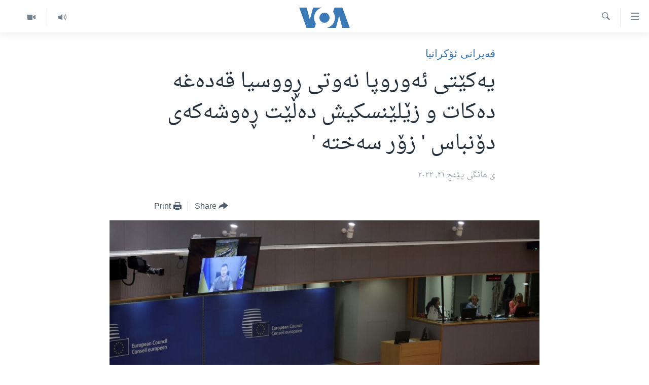

--- FILE ---
content_type: text/html; charset=utf-8
request_url: https://www.dengiamerika.com/a/eu-bans-russian-oil-zelenskiy-says-donbass-situation-is-very-difficult-/6596071.html
body_size: 10525
content:

<!DOCTYPE html>
<html lang="ku" dir="rtl" class="no-js">
<head>
<link href="/Content/responsive/VOA/ku-CKB/VOA-ku-CKB.css?&amp;av=0.0.0.0&amp;cb=310" rel="stylesheet"/>
<script src="https://tags.dengiamerika.com/voa-pangea/prod/utag.sync.js"></script> <script type='text/javascript' src='https://www.youtube.com/iframe_api' async></script>
<script type="text/javascript">
//a general 'js' detection, must be on top level in <head>, due to CSS performance
document.documentElement.className = "js";
var cacheBuster = "310";
var appBaseUrl = "/";
var imgEnhancerBreakpoints = [0, 144, 256, 408, 650, 1023, 1597];
var isLoggingEnabled = false;
var isPreviewPage = false;
var isLivePreviewPage = false;
if (!isPreviewPage) {
window.RFE = window.RFE || {};
window.RFE.cacheEnabledByParam = window.location.href.indexOf('nocache=1') === -1;
const url = new URL(window.location.href);
const params = new URLSearchParams(url.search);
// Remove the 'nocache' parameter
params.delete('nocache');
// Update the URL without the 'nocache' parameter
url.search = params.toString();
window.history.replaceState(null, '', url.toString());
} else {
window.addEventListener('load', function() {
const links = window.document.links;
for (let i = 0; i < links.length; i++) {
links[i].href = '#';
links[i].target = '_self';
}
})
}
// Iframe & Embed detection
var embedProperties = {};
try {
// Reliable way to check if we are in an iframe.
var isIframe = window.self !== window.top;
embedProperties.is_iframe = isIframe;
if (!isIframe) {
embedProperties.embed_context = "main";
} else {
// We are in an iframe. Let's try to access the parent.
// This access will only fail with strict cross-origin (without document.domain).
var parentLocation = window.top.location;
// The access succeeded. Now we explicitly compare the hostname.
if (window.location.hostname === parentLocation.hostname) {
embedProperties.embed_context = "embed_self";
} else {
// Hostname is different (e.g. different subdomain with document.domain)
embedProperties.embed_context = "embed_cross";
}
// Since the access works, we can safely get the details.
embedProperties.url_parent = parentLocation.href;
embedProperties.title_parent = window.top.document.title;
}
} catch (err) {
// We are in an iframe, and an error occurred, probably due to cross-origin restrictions.
embedProperties.is_iframe = true;
embedProperties.embed_context = "embed_cross";
// We cannot access the properties of window.top.
// `document.referrer` can sometimes provide the URL of the parent page.
// It is not 100% reliable, but it is the best we can do in this situation.
embedProperties.url_parent = document.referrer || null;
embedProperties.title_parent = null; // We can't get to the title in a cross-origin scenario.
}
var pwaEnabled = false;
var swCacheDisabled;
</script>
<meta charset="utf-8" />
<title>یەکێتی ئەوروپا نەوتی ڕووسیا قەدەغە دەکات و زێلێنسکیش دەڵێت ڕەوشەکەی دۆنباس &#39; زۆر سەختە &#39;</title>
<meta name="description" content="سەرۆکی ئەنجومەنی ئەوروپا چاڕڵس میشێل ڕایگەیاند ڕابەرانی یەکێتی ئەوروپا ڕێککەوتن لەسەر قەدەغەکردنی هاوردەکردنی نەوتی ڕووسیا. هاوکات هێزەکانی ڕووسیا و هێزەکانی ئۆکرانیا بەردەوام بوون لە شەڕ و پێکدادانەکانی نێوانیان لە دەوروبەری شاری سیێڤیێرۆدۆنێتسک کە دوایین شارە لە هەرێمی لوهانسک کە هێشتا لەژێر..." />
<meta name="keywords" content="سه‌ره‌کی, جیهان, قەیرانی ئۆکرانیا, ئەوروپا, یەکێتی ئەوروپا, ئۆکرانیا, ڕۆژهەڵاتی ئۆکرانیا, دۆنباس, دۆنێتسک, لوهانسک, زێلێنسکی, سزاکانی سەر ڕووسیا, قەدەغەکردنی نەوتی ڕووسیا" />
<meta name="viewport" content="width=device-width, initial-scale=1.0" />
<meta http-equiv="X-UA-Compatible" content="IE=edge" />
<meta name="robots" content="max-image-preview:large"><meta property="fb:pages" content="274466905875" />
<meta name="msvalidate.01" content="3286EE554B6F672A6F2E608C02343C0E" />
<link href="https://www.dengiamerika.com/a/eu-bans-russian-oil-zelenskiy-says-donbass-situation-is-very-difficult-/6596071.html" rel="canonical" />
<meta name="apple-mobile-web-app-title" content="VOA" />
<meta name="apple-mobile-web-app-status-bar-style" content="black" />
<meta name="apple-itunes-app" content="app-id=632618796, app-argument=//6596071.rtl" />
<meta content="یەکێتی ئەوروپا نەوتی ڕووسیا قەدەغە دەکات و زێلێنسکیش دەڵێت ڕەوشەکەی دۆنباس &#39; زۆر سەختە &#39;" property="og:title" />
<meta content="سەرۆکی ئەنجومەنی ئەوروپا چاڕڵس میشێل ڕایگەیاند ڕابەرانی یەکێتی ئەوروپا ڕێککەوتن لەسەر قەدەغەکردنی هاوردەکردنی نەوتی ڕووسیا. هاوکات هێزەکانی ڕووسیا و هێزەکانی ئۆکرانیا بەردەوام بوون لە شەڕ و پێکدادانەکانی نێوانیان لە دەوروبەری شاری سیێڤیێرۆدۆنێتسک کە دوایین شارە لە هەرێمی لوهانسک کە هێشتا لەژێر..." property="og:description" />
<meta content="article" property="og:type" />
<meta content="https://www.dengiamerika.com/a/eu-bans-russian-oil-zelenskiy-says-donbass-situation-is-very-difficult-/6596071.html" property="og:url" />
<meta content="Voice of America" property="og:site_name" />
<meta content="https://www.facebook.com/VOAKurdish/" property="article:publisher" />
<meta content="https://gdb.voanews.com/0bcf731f-3cba-4517-8a1f-9ac73ae83603_w1200_h630.jpg" property="og:image" />
<meta content="1200" property="og:image:width" />
<meta content="630" property="og:image:height" />
<meta content="1335864623160936" property="fb:app_id" />
<meta content="summary_large_image" name="twitter:card" />
<meta content="@VOAKurdish" name="twitter:site" />
<meta content="https://gdb.voanews.com/0bcf731f-3cba-4517-8a1f-9ac73ae83603_w1200_h630.jpg" name="twitter:image" />
<meta content="یەکێتی ئەوروپا نەوتی ڕووسیا قەدەغە دەکات و زێلێنسکیش دەڵێت ڕەوشەکەی دۆنباس &#39; زۆر سەختە &#39;" name="twitter:title" />
<meta content="سەرۆکی ئەنجومەنی ئەوروپا چاڕڵس میشێل ڕایگەیاند ڕابەرانی یەکێتی ئەوروپا ڕێککەوتن لەسەر قەدەغەکردنی هاوردەکردنی نەوتی ڕووسیا. هاوکات هێزەکانی ڕووسیا و هێزەکانی ئۆکرانیا بەردەوام بوون لە شەڕ و پێکدادانەکانی نێوانیان لە دەوروبەری شاری سیێڤیێرۆدۆنێتسک کە دوایین شارە لە هەرێمی لوهانسک کە هێشتا لەژێر..." name="twitter:description" />
<link rel="amphtml" href="https://www.dengiamerika.com/amp/eu-bans-russian-oil-zelenskiy-says-donbass-situation-is-very-difficult-/6596071.html" />
<script type="application/ld+json">{"articleSection":"قەیرانی ئۆکرانیا","isAccessibleForFree":true,"headline":"یەکێتی ئەوروپا نەوتی ڕووسیا قەدەغە دەکات و زێلێنسکیش دەڵێت ڕەوشەکەی دۆنباس \u0027 زۆر سەختە \u0027","inLanguage":"ku-CKB","keywords":"سه‌ره‌کی, جیهان, قەیرانی ئۆکرانیا, ئەوروپا, یەکێتی ئەوروپا, ئۆکرانیا, ڕۆژهەڵاتی ئۆکرانیا, دۆنباس, دۆنێتسک, لوهانسک, زێلێنسکی, سزاکانی سەر ڕووسیا, قەدەغەکردنی نەوتی ڕووسیا","author":{"@type":"Person","name":"VOA"},"datePublished":"2022-05-31 01:15:08Z","dateModified":"2022-05-31 01:15:08Z","publisher":{"logo":{"width":512,"height":220,"@type":"ImageObject","url":"https://www.dengiamerika.com/Content/responsive/VOA/ku-CKB/img/logo.png"},"@type":"NewsMediaOrganization","url":"https://www.dengiamerika.com","sameAs":["https://www.facebook.com/VOAKurdish/","https://twitter.com/VOAKurdish","https://www.youtube.com/c/VOAKurdish","https://www.instagram.com/voakurdish/"],"name":"دەنگی ئەمەریکا | Dengî Amerîka | VOA Kurdish","alternateName":""},"@context":"https://schema.org","@type":"NewsArticle","mainEntityOfPage":"https://www.dengiamerika.com/a/eu-bans-russian-oil-zelenskiy-says-donbass-situation-is-very-difficult-/6596071.html","url":"https://www.dengiamerika.com/a/eu-bans-russian-oil-zelenskiy-says-donbass-situation-is-very-difficult-/6596071.html","description":"سەرۆکی ئەنجومەنی ئەوروپا چاڕڵس میشێل ڕایگەیاند ڕابەرانی یەکێتی ئەوروپا ڕێککەوتن لەسەر قەدەغەکردنی هاوردەکردنی نەوتی ڕووسیا. هاوکات هێزەکانی ڕووسیا و هێزەکانی ئۆکرانیا بەردەوام بوون لە شەڕ و پێکدادانەکانی نێوانیان لە دەوروبەری شاری سیێڤیێرۆدۆنێتسک کە دوایین شارە لە هەرێمی لوهانسک کە هێشتا لەژێر...","image":{"width":1080,"height":608,"@type":"ImageObject","url":"https://gdb.voanews.com/0bcf731f-3cba-4517-8a1f-9ac73ae83603_w1080_h608.jpg"},"name":"یەکێتی ئەوروپا نەوتی ڕووسیا قەدەغە دەکات و زێلێنسکیش دەڵێت ڕەوشەکەی دۆنباس \u0027 زۆر سەختە \u0027"}</script>
<script src="/Scripts/responsive/infographics.b?v=dVbZ-Cza7s4UoO3BqYSZdbxQZVF4BOLP5EfYDs4kqEo1&amp;av=0.0.0.0&amp;cb=310"></script>
<script src="/Scripts/responsive/loader.b?v=C-JLefdHQ4ECvt5x4bMsJCTq2VRkcN8JUkP-IB-DzAI1&amp;av=0.0.0.0&amp;cb=310"></script>
<link rel="icon" type="image/svg+xml" href="/Content/responsive/VOA/img/webApp/favicon.svg" />
<link rel="alternate icon" href="/Content/responsive/VOA/img/webApp/favicon.ico" />
<link rel="apple-touch-icon" sizes="152x152" href="/Content/responsive/VOA/img/webApp/ico-152x152.png" />
<link rel="apple-touch-icon" sizes="144x144" href="/Content/responsive/VOA/img/webApp/ico-144x144.png" />
<link rel="apple-touch-icon" sizes="114x114" href="/Content/responsive/VOA/img/webApp/ico-114x114.png" />
<link rel="apple-touch-icon" sizes="72x72" href="/Content/responsive/VOA/img/webApp/ico-72x72.png" />
<link rel="apple-touch-icon-precomposed" href="/Content/responsive/VOA/img/webApp/ico-57x57.png" />
<link rel="icon" sizes="192x192" href="/Content/responsive/VOA/img/webApp/ico-192x192.png" />
<link rel="icon" sizes="128x128" href="/Content/responsive/VOA/img/webApp/ico-128x128.png" />
<meta name="msapplication-TileColor" content="#ffffff" />
<meta name="msapplication-TileImage" content="/Content/responsive/VOA/img/webApp/ico-144x144.png" />
<link rel="alternate" type="application/rss+xml" title="VOA - Top Stories [RSS]" href="/api/" />
<link rel="sitemap" type="application/rss+xml" href="/sitemap.xml" />
<script type="text/javascript">
var analyticsData = Object.assign(embedProperties, {url:"https://www.dengiamerika.com/a/eu-bans-russian-oil-zelenskiy-says-donbass-situation-is-very-difficult-/6596071.html",property_id:"471",article_uid:"6596071",page_title:"یەکێتی ئەوروپا نەوتی ڕووسیا قەدەغە دەکات و زێلێنسکیش دەڵێت ڕەوشەکەی دۆنباس \u0027 زۆر سەختە \u0027",page_type:"article",content_type:"article",subcontent_type:"article",last_modified:"2022-05-31 01:15:08Z",pub_datetime:"2022-05-31 01:15:08Z",section:"قەیرانی ئۆکرانیا",english_section:"ukraine-crisis",byline:"",categories:"news,world,ukraine-crisis",tags:"ئەوروپا;یەکێتی ئەوروپا;ئۆکرانیا;ڕۆژهەڵاتی ئۆکرانیا;دۆنباس;دۆنێتسک;لوهانسک;زێلێنسکی;سزاکانی سەر ڕووسیا;قەدەغەکردنی نەوتی ڕووسیا",domain:"www.dengiamerika.com",language:"Kurdish",language_service:"VOA Kurdish",platform:"web",copied:"no",copied_article:"",copied_title:"",runs_js:"Yes",cms_release:"8.45.0.0.310",enviro_type:"prod",slug:"eu-bans-russian-oil-zelenskiy-says-donbass-situation-is-very-difficult-",entity:"VOA",short_language_service:"KRDS",platform_short:"W",page_name:"یەکێتی ئەوروپا نەوتی ڕووسیا قەدەغە دەکات و زێلێنسکیش دەڵێت ڕەوشەکەی دۆنباس \u0027 زۆر سەختە \u0027"});
// Push Analytics data as GTM message (without "event" attribute and before GTM initialization)
window.dataLayer = window.dataLayer || [];
window.dataLayer.push(analyticsData);
</script>
<script type="text/javascript" data-cookiecategory="analytics">
var gtmEventObject = {event: 'page_meta_ready'};window.dataLayer = window.dataLayer || [];window.dataLayer.push(gtmEventObject);
var renderGtm = "true";
if (renderGtm === "true") {
(function(w,d,s,l,i){w[l]=w[l]||[];w[l].push({'gtm.start':new Date().getTime(),event:'gtm.js'});var f=d.getElementsByTagName(s)[0],j=d.createElement(s),dl=l!='dataLayer'?'&l='+l:'';j.async=true;j.src='//www.googletagmanager.com/gtm.js?id='+i+dl;f.parentNode.insertBefore(j,f);})(window,document,'script','dataLayer','GTM-N8MP7P');
}
</script>
</head>
<body class=" nav-no-loaded cc_theme pg-article pg-article--single-column print-lay-article use-sticky-share nojs-images ">
<noscript><iframe src="https://www.googletagmanager.com/ns.html?id=GTM-N8MP7P" height="0" width="0" style="display:none;visibility:hidden"></iframe></noscript> <script type="text/javascript" data-cookiecategory="analytics">
var gtmEventObject = {event: 'page_meta_ready'};window.dataLayer = window.dataLayer || [];window.dataLayer.push(gtmEventObject);
var renderGtm = "true";
if (renderGtm === "true") {
(function(w,d,s,l,i){w[l]=w[l]||[];w[l].push({'gtm.start':new Date().getTime(),event:'gtm.js'});var f=d.getElementsByTagName(s)[0],j=d.createElement(s),dl=l!='dataLayer'?'&l='+l:'';j.async=true;j.src='//www.googletagmanager.com/gtm.js?id='+i+dl;f.parentNode.insertBefore(j,f);})(window,document,'script','dataLayer','GTM-N8MP7P');
}
</script>
<!--Analytics tag js version start-->
<script type="text/javascript" data-cookiecategory="analytics">
var utag_data = Object.assign({}, analyticsData, {pub_year:"2022",pub_month:"05",pub_day:"31",pub_hour:"01",pub_weekday:"Tuesday"});
if(typeof(TealiumTagFrom)==='function' && typeof(TealiumTagSearchKeyword)==='function') {
var utag_from=TealiumTagFrom();var utag_searchKeyword=TealiumTagSearchKeyword();
if(utag_searchKeyword!=null && utag_searchKeyword!=='' && utag_data["search_keyword"]==null) utag_data["search_keyword"]=utag_searchKeyword;if(utag_from!=null && utag_from!=='') utag_data["from"]=TealiumTagFrom();}
if(window.top!== window.self&&utag_data.page_type==="snippet"){utag_data.page_type = 'iframe';}
try{if(window.top!==window.self&&window.self.location.hostname===window.top.location.hostname){utag_data.platform = 'self-embed';utag_data.platform_short = 'se';}}catch(e){if(window.top!==window.self&&window.self.location.search.includes("platformType=self-embed")){utag_data.platform = 'cross-promo';utag_data.platform_short = 'cp';}}
(function(a,b,c,d){ a="https://tags.dengiamerika.com/voa-pangea/prod/utag.js"; b=document;c="script";d=b.createElement(c);d.src=a;d.type="text/java"+c;d.async=true; a=b.getElementsByTagName(c)[0];a.parentNode.insertBefore(d,a); })();
</script>
<!--Analytics tag js version end-->
<!-- Analytics tag management NoScript -->
<noscript>
<img style="position: absolute; border: none;" src="https://ssc.dengiamerika.com/b/ss/bbgprod,bbgentityvoa/1/G.4--NS/1850730209?pageName=voa%3akrds%3aw%3aarticle%3a%db%8c%db%95%da%a9%db%8e%d8%aa%db%8c%20%d8%a6%db%95%d9%88%d8%b1%d9%88%d9%be%d8%a7%20%d9%86%db%95%d9%88%d8%aa%db%8c%20%da%95%d9%88%d9%88%d8%b3%db%8c%d8%a7%20%d9%82%db%95%d8%af%db%95%d8%ba%db%95%20%d8%af%db%95%da%a9%d8%a7%d8%aa%20%d9%88%20%d8%b2%db%8e%d9%84%db%8e%d9%86%d8%b3%da%a9%db%8c%d8%b4%20%d8%af%db%95%da%b5%db%8e%d8%aa%20%da%95%db%95%d9%88%d8%b4%db%95%da%a9%db%95%db%8c%20%d8%af%db%86%d9%86%d8%a8%d8%a7%d8%b3%20%27%20%d8%b2%db%86%d8%b1%20%d8%b3%db%95%d8%ae%d8%aa%db%95%20%27&amp;c6=%db%8c%db%95%da%a9%db%8e%d8%aa%db%8c%20%d8%a6%db%95%d9%88%d8%b1%d9%88%d9%be%d8%a7%20%d9%86%db%95%d9%88%d8%aa%db%8c%20%da%95%d9%88%d9%88%d8%b3%db%8c%d8%a7%20%d9%82%db%95%d8%af%db%95%d8%ba%db%95%20%d8%af%db%95%da%a9%d8%a7%d8%aa%20%d9%88%20%d8%b2%db%8e%d9%84%db%8e%d9%86%d8%b3%da%a9%db%8c%d8%b4%20%d8%af%db%95%da%b5%db%8e%d8%aa%20%da%95%db%95%d9%88%d8%b4%db%95%da%a9%db%95%db%8c%20%d8%af%db%86%d9%86%d8%a8%d8%a7%d8%b3%20%27%20%d8%b2%db%86%d8%b1%20%d8%b3%db%95%d8%ae%d8%aa%db%95%20%27&amp;v36=8.45.0.0.310&amp;v6=D=c6&amp;g=https%3a%2f%2fwww.dengiamerika.com%2fa%2feu-bans-russian-oil-zelenskiy-says-donbass-situation-is-very-difficult-%2f6596071.html&amp;c1=D=g&amp;v1=D=g&amp;events=event1,event52&amp;c16=voa%20kurdish&amp;v16=D=c16&amp;c5=ukraine-crisis&amp;v5=D=c5&amp;ch=%d9%82%db%95%db%8c%d8%b1%d8%a7%d9%86%db%8c%20%d8%a6%db%86%da%a9%d8%b1%d8%a7%d9%86%db%8c%d8%a7&amp;c15=kurdish&amp;v15=D=c15&amp;c4=article&amp;v4=D=c4&amp;c14=6596071&amp;v14=D=c14&amp;v20=no&amp;c17=web&amp;v17=D=c17&amp;mcorgid=518abc7455e462b97f000101%40adobeorg&amp;server=www.dengiamerika.com&amp;pageType=D=c4&amp;ns=bbg&amp;v29=D=server&amp;v25=voa&amp;v30=471&amp;v105=D=User-Agent " alt="analytics" width="1" height="1" /></noscript>
<!-- End of Analytics tag management NoScript -->
<!--*** Accessibility links - For ScreenReaders only ***-->
<section>
<div class="sr-only">
<h2>Accessibility links</h2>
<ul>
<li><a href="#content" data-disable-smooth-scroll="1">به‌ره‌و سه‌ره‌کی</a></li>
<li><a href="#navigation" data-disable-smooth-scroll="1">به‌ره‌و لیستی سه‌ره‌کی</a></li>
<li><a href="#txtHeaderSearch" data-disable-smooth-scroll="1">به‌ره‌و به‌شی گه‌ڕان</a></li>
</ul>
</div>
</section>
<div dir="rtl">
<div id="page">
<aside>
<div class="c-lightbox overlay-modal">
<div class="c-lightbox__intro">
<h2 class="c-lightbox__intro-title"></h2>
<button class="btn btn--rounded c-lightbox__btn c-lightbox__intro-next" title="پاش">
<span class="ico ico--rounded ico-chevron-forward"></span>
<span class="sr-only">پاش</span>
</button>
</div>
<div class="c-lightbox__nav">
<button class="btn btn--rounded c-lightbox__btn c-lightbox__btn--close" title="دایبخه‌">
<span class="ico ico--rounded ico-close"></span>
<span class="sr-only">دایبخه‌</span>
</button>
<button class="btn btn--rounded c-lightbox__btn c-lightbox__btn--prev" title="پێشوو">
<span class="ico ico--rounded ico-chevron-backward"></span>
<span class="sr-only">پێشوو</span>
</button>
<button class="btn btn--rounded c-lightbox__btn c-lightbox__btn--next" title="پاش">
<span class="ico ico--rounded ico-chevron-forward"></span>
<span class="sr-only">پاش</span>
</button>
</div>
<div class="c-lightbox__content-wrap">
<figure class="c-lightbox__content">
<span class="c-spinner c-spinner--lightbox">
<img src="/Content/responsive/img/player-spinner.png"
alt="please wait"
title="please wait" />
</span>
<div class="c-lightbox__img">
<div class="thumb">
<img src="" alt="" />
</div>
</div>
<figcaption>
<div class="c-lightbox__info c-lightbox__info--foot">
<span class="c-lightbox__counter"></span>
<span class="caption c-lightbox__caption"></span>
</div>
</figcaption>
</figure>
</div>
<div class="hidden">
<div class="content-advisory__box content-advisory__box--lightbox">
<span class="content-advisory__box-text">This image contains sensitive content which some people may find offensive or disturbing.</span>
<button class="btn btn--transparent content-advisory__box-btn m-t-md" value="text" type="button">
<span class="btn__text">
Click to reveal
</span>
</button>
</div>
</div>
</div>
<div class="print-dialogue">
<div class="container">
<h3 class="print-dialogue__title section-head">Print Options:</h3>
<div class="print-dialogue__opts">
<ul class="print-dialogue__opt-group">
<li class="form__group form__group--checkbox">
<input class="form__check " id="checkboxImages" name="checkboxImages" type="checkbox" checked="checked" />
<label for="checkboxImages" class="form__label m-t-md">Images</label>
</li>
<li class="form__group form__group--checkbox">
<input class="form__check " id="checkboxMultimedia" name="checkboxMultimedia" type="checkbox" checked="checked" />
<label for="checkboxMultimedia" class="form__label m-t-md">Multimedia</label>
</li>
</ul>
<ul class="print-dialogue__opt-group">
<li class="form__group form__group--checkbox">
<input class="form__check " id="checkboxEmbedded" name="checkboxEmbedded" type="checkbox" checked="checked" />
<label for="checkboxEmbedded" class="form__label m-t-md">Embedded Content</label>
</li>
<li class="form__group form__group--checkbox">
<input class="form__check " id="checkboxComments" name="checkboxComments" type="checkbox" />
<label for="checkboxComments" class="form__label m-t-md">Comments</label>
</li>
</ul>
</div>
<div class="print-dialogue__buttons">
<button class="btn btn--secondary close-button" type="button" title="مه‌یکه‌">
<span class="btn__text ">مه‌یکه‌</span>
</button>
<button class="btn btn-cust-print m-l-sm" type="button" title="Print">
<span class="btn__text ">Print</span>
</button>
</div>
</div>
</div>
<div class="ctc-message pos-fix">
<div class="ctc-message__inner">Link has been copied to clipboard</div>
</div>
</aside>
<div class="hdr-20 hdr-20--big">
<div class="hdr-20__inner">
<div class="hdr-20__max pos-rel">
<div class="hdr-20__side hdr-20__side--primary d-flex">
<label data-for="main-menu-ctrl" data-switcher-trigger="true" data-switch-target="main-menu-ctrl" class="burger hdr-trigger pos-rel trans-trigger" data-trans-evt="click" data-trans-id="menu">
<span class="ico ico-close hdr-trigger__ico hdr-trigger__ico--close burger__ico burger__ico--close"></span>
<span class="ico ico-menu hdr-trigger__ico hdr-trigger__ico--open burger__ico burger__ico--open"></span>
</label>
<div class="menu-pnl pos-fix trans-target" data-switch-target="main-menu-ctrl" data-trans-id="menu">
<div class="menu-pnl__inner">
<nav class="main-nav menu-pnl__item menu-pnl__item--first">
<ul class="main-nav__list accordeon" data-analytics-tales="false" data-promo-name="link" data-location-name="nav,secnav">
<li class="main-nav__item">
<a class="main-nav__item-name main-nav__item-name--link" href="http://m.dengiamerika.com/" title="سه‌ره‌کی" >سه‌ره‌کی</a>
</li>
<li class="main-nav__item">
<a class="main-nav__item-name main-nav__item-name--link" href="/p/7391.html" title="ئه‌مه‌ریکا" data-item-name="us-section" >ئه‌مه‌ریکا</a>
</li>
<li class="main-nav__item">
<a class="main-nav__item-name main-nav__item-name--link" href="/p/7390.html" title="هه‌رێمه‌ کوردیـیه‌کان" data-item-name="kurdish-section" >هه‌رێمه‌ کوردیـیه‌کان</a>
</li>
<li class="main-nav__item accordeon__item" data-switch-target="menu-item-1253">
<label class="main-nav__item-name main-nav__item-name--label accordeon__control-label" data-switcher-trigger="true" data-for="menu-item-1253">
ڕۆژهه‌ڵاتی ناوه‌ڕاست
<span class="ico ico-chevron-down main-nav__chev"></span>
</label>
<div class="main-nav__sub-list">
<a class="main-nav__item-name main-nav__item-name--link main-nav__item-name--sub" href="/p/7393.html" title="عێراق" data-item-name="iraq-section" >عێراق</a>
<a class="main-nav__item-name main-nav__item-name--link main-nav__item-name--sub" href="/p/7394.html" title="ئێران" data-item-name="iran-section" >ئێران</a>
<a class="main-nav__item-name main-nav__item-name--link main-nav__item-name--sub" href="/p/7396.html" title="سوریا" data-item-name="syria-section" >سوریا</a>
<a class="main-nav__item-name main-nav__item-name--link main-nav__item-name--sub" href="/p/7397.html" title="تورکیا" data-item-name="turkey-section" >تورکیا</a>
<a class="main-nav__item-name main-nav__item-name--link main-nav__item-name--sub" href="/p/7398.html" title="وڵاتانی دیکه‌" data-item-name="mideast-section" >وڵاتانی دیکه‌</a>
</div>
</li>
<li class="main-nav__item">
<a class="main-nav__item-name main-nav__item-name--link" href="/p/7401.html" title="جیهان" data-item-name="world-section" >جیهان</a>
</li>
<li class="main-nav__item accordeon__item" data-switch-target="menu-item-1257">
<label class="main-nav__item-name main-nav__item-name--label accordeon__control-label" data-switcher-trigger="true" data-for="menu-item-1257">
به‌رنامه‌کانی ڕادیۆ
<span class="ico ico-chevron-down main-nav__chev"></span>
</label>
<div class="main-nav__sub-list">
<a class="main-nav__item-name main-nav__item-name--link main-nav__item-name--sub" href="/z/3692" title="له‌گه‌ڵ ڕووداوه‌کاندا" data-item-name="events" >له‌گه‌ڵ ڕووداوه‌کاندا</a>
<a class="main-nav__item-name main-nav__item-name--link main-nav__item-name--sub" href="/z/2460" title="هه‌له‌و واشنتن" data-item-name="hello-washington" >هه‌له‌و واشنتن</a>
<a class="main-nav__item-name main-nav__item-name--link main-nav__item-name--sub" href="/z/3530" title="مێزگرد" data-item-name="round_table" >مێزگرد</a>
<a class="main-nav__item-name main-nav__item-name--link main-nav__item-name--sub" href="/z/2199" title="زانست و ته‌کنه‌لۆجیا" data-item-name="science-technology" >زانست و ته‌کنه‌لۆجیا</a>
<a class="main-nav__item-name main-nav__item-name--link main-nav__item-name--sub" href="/z/4841" title="ژیان لە فەرهەنگدا" data-item-name="life-culture" >ژیان لە فەرهەنگدا</a>
</div>
</li>
<li class="main-nav__item">
<a class="main-nav__item-name main-nav__item-name--link" href="/p/5789.html" title="شەپـۆلەکان" data-item-name="frequencies-mobile" >شەپـۆلەکان</a>
</li>
<li class="main-nav__item">
<a class="main-nav__item-name main-nav__item-name--link" href="/p/3941.html" title="په‌‌یوه‌ندیمان پـێوه بكه‌ن" data-item-name="contact-us-section" >په‌‌یوه‌ندیمان پـێوه بكه‌ن</a>
</li>
<li class="main-nav__item">
<a class="main-nav__item-name main-nav__item-name--link" href="https://editorials.voa.gov/z/6202" title="سه‌رگوتار" >سه‌رگوتار</a>
</li>
<li class="main-nav__item">
<a class="main-nav__item-name main-nav__item-name--link" href="https://www.dengeamerika.com/" title="کرمانجی" target="_blank" rel="noopener">کرمانجی</a>
</li>
</ul>
</nav>
<div class="menu-pnl__item">
<a href="https://learningenglish.voanews.com/" class="menu-pnl__item-link" alt="Learning English">Learning English</a>
</div>
<div class="menu-pnl__item menu-pnl__item--social">
<h5 class="menu-pnl__sub-head">Follow Us</h5>
<a href="https://www.facebook.com/VOAKurdish/" title="https://www.facebook.com/VOAKurdish/" data-analytics-text="follow_on_facebook" class="btn btn--rounded btn--social-inverted menu-pnl__btn js-social-btn btn-facebook" target="_blank" rel="noopener">
<span class="ico ico-facebook-alt ico--rounded"></span>
</a>
<a href="https://www.instagram.com/voakurdish/" title="https://www.instagram.com/voakurdish/" data-analytics-text="follow_on_instagram" class="btn btn--rounded btn--social-inverted menu-pnl__btn js-social-btn btn-instagram" target="_blank" rel="noopener">
<span class="ico ico-instagram ico--rounded"></span>
</a>
<a href="https://twitter.com/VOAKurdish" title="https://twitter.com/VOAKurdish" data-analytics-text="follow_on_twitter" class="btn btn--rounded btn--social-inverted menu-pnl__btn js-social-btn btn-twitter" target="_blank" rel="noopener">
<span class="ico ico-twitter ico--rounded"></span>
</a>
<a href="https://www.youtube.com/c/VOAKurdish" title="Follow us on Youtube" data-analytics-text="follow_on_youtube" class="btn btn--rounded btn--social-inverted menu-pnl__btn js-social-btn btn-youtube" target="_blank" rel="noopener">
<span class="ico ico-youtube ico--rounded"></span>
</a>
<a href="https://telegram.me/dengiamerika" title="Follow us on Telegram" data-analytics-text="follow_on_telegram" class="btn btn--rounded btn--social-inverted menu-pnl__btn js-social-btn btn-telegram" target="_blank" rel="noopener">
<span class="ico ico-telegram ico--rounded"></span>
</a>
</div>
<div class="menu-pnl__item">
<a href="/navigation/allsites" class="menu-pnl__item-link">
<span class="ico ico-languages "></span>
زمانه‌کان
</a>
</div>
</div>
</div>
<label data-for="top-search-ctrl" data-switcher-trigger="true" data-switch-target="top-search-ctrl" class="top-srch-trigger hdr-trigger">
<span class="ico ico-close hdr-trigger__ico hdr-trigger__ico--close top-srch-trigger__ico top-srch-trigger__ico--close"></span>
<span class="ico ico-search hdr-trigger__ico hdr-trigger__ico--open top-srch-trigger__ico top-srch-trigger__ico--open"></span>
</label>
<div class="srch-top srch-top--in-header" data-switch-target="top-search-ctrl">
<div class="container">
<form action="/s" class="srch-top__form srch-top__form--in-header" id="form-topSearchHeader" method="get" role="search"><label for="txtHeaderSearch" class="sr-only">گه‌ڕان</label>
<input type="text" id="txtHeaderSearch" name="k" placeholder="گه‌ڕان له‌ ناو تێکستدا" accesskey="s" value="" class="srch-top__input analyticstag-event" onkeydown="if (event.keyCode === 13) { FireAnalyticsTagEventOnSearch('search', $dom.get('#txtHeaderSearch')[0].value) }" />
<button title="گه‌ڕان" type="submit" class="btn btn--top-srch analyticstag-event" onclick="FireAnalyticsTagEventOnSearch('search', $dom.get('#txtHeaderSearch')[0].value) ">
<span class="ico ico-search"></span>
</button></form>
</div>
</div>
<a href="/" class="main-logo-link">
<img src="/Content/responsive/VOA/ku-CKB/img/logo-compact.svg?cb=310" class="main-logo main-logo--comp" alt="site logo">
<img src="/Content/responsive/VOA/ku-CKB/img/logo.svg?cb=310" class="main-logo main-logo--big" alt="site logo">
</a>
</div>
<div class="hdr-20__side hdr-20__side--secondary d-flex">
<a href="/z/2478" title="Video" class="hdr-20__secondary-item" data-item-name="video">
<span class="ico ico-video hdr-20__secondary-icon"></span>
</a>
<a href="/z/2445" title="Audio" class="hdr-20__secondary-item" data-item-name="audio">
<span class="ico ico-audio hdr-20__secondary-icon"></span>
</a>
<a href="/s" title="گه‌ڕان" class="hdr-20__secondary-item hdr-20__secondary-item--search" data-item-name="search">
<span class="ico ico-search hdr-20__secondary-icon hdr-20__secondary-icon--search"></span>
</a>
<div class="srch-bottom">
<form action="/s" class="srch-bottom__form d-flex" id="form-bottomSearch" method="get" role="search"><label for="txtSearch" class="sr-only">گه‌ڕان</label>
<input type="search" id="txtSearch" name="k" placeholder="گه‌ڕان له‌ ناو تێکستدا" accesskey="s" value="" class="srch-bottom__input analyticstag-event" onkeydown="if (event.keyCode === 13) { FireAnalyticsTagEventOnSearch('search', $dom.get('#txtSearch')[0].value) }" />
<button title="گه‌ڕان" type="submit" class="btn btn--bottom-srch analyticstag-event" onclick="FireAnalyticsTagEventOnSearch('search', $dom.get('#txtSearch')[0].value) ">
<span class="ico ico-search"></span>
</button></form>
</div>
</div>
<img src="/Content/responsive/VOA/ku-CKB/img/logo-print.gif?cb=310" class="logo-print" loading="lazy" alt="site logo">
<img src="/Content/responsive/VOA/ku-CKB/img/logo-print_color.png?cb=310" class="logo-print logo-print--color" loading="lazy" alt="site logo">
</div>
</div>
</div>
<script>
if (document.body.className.indexOf('pg-home') > -1) {
var nav2In = document.querySelector('.hdr-20__inner');
var nav2Sec = document.querySelector('.hdr-20__side--secondary');
var secStyle = window.getComputedStyle(nav2Sec);
if (nav2In && window.pageYOffset < 150 && secStyle['position'] !== 'fixed') {
nav2In.classList.add('hdr-20__inner--big')
}
}
</script>
<div class="c-hlights c-hlights--breaking c-hlights--no-item" data-hlight-display="mobile,desktop">
<div class="c-hlights__wrap container p-0">
<div class="c-hlights__nav">
<a role="button" href="#" title="پێشوو">
<span class="ico ico-chevron-backward m-0"></span>
<span class="sr-only">پێشوو</span>
</a>
<a role="button" href="#" title="پاش">
<span class="ico ico-chevron-forward m-0"></span>
<span class="sr-only">پاش</span>
</a>
</div>
<span class="c-hlights__label">
<span class="">بەپەلە</span>
<span class="switcher-trigger">
<label data-for="more-less-1" data-switcher-trigger="true" class="switcher-trigger__label switcher-trigger__label--more p-b-0" title="بابه‌تی زیاتر">
<span class="ico ico-chevron-down"></span>
</label>
<label data-for="more-less-1" data-switcher-trigger="true" class="switcher-trigger__label switcher-trigger__label--less p-b-0" title="Show less">
<span class="ico ico-chevron-up"></span>
</label>
</span>
</span>
<ul class="c-hlights__items switcher-target" data-switch-target="more-less-1">
</ul>
</div>
</div> <div id="content">
<main class="container">
<div class="hdr-container">
<div class="row">
<div class="col-xs-12 col-sm-12 col-md-10 col-md-offset-1">
<div class="row">
<div class="col-category col-xs-12 col-md-8 col-md-offset-2"> <div class="category js-category">
<a class="" href="/z/6939">قەیرانی ئۆکرانیا</a> </div>
</div><div class="col-title col-xs-12 col-md-8 col-md-offset-2"> <h1 class="title pg-title">
یەکێتی ئەوروپا نەوتی ڕووسیا قەدەغە دەکات و زێلێنسکیش دەڵێت ڕەوشەکەی دۆنباس &#39; زۆر سەختە &#39;
</h1>
</div><div class="col-publishing-details col-xs-12 col-md-8 col-md-offset-2"> <div class="publishing-details ">
<div class="published">
<span class="date" >
<time pubdate="pubdate" datetime="2022-05-31T04:15:08+03:00">
ی مانگی پـێنج ٣١, ٢٠٢٢
</time>
</span>
</div>
</div>
</div><div class="col-xs-12 col-md-8 col-md-offset-2"> <div class="col-article-tools pos-rel article-share">
<div class="col-article-tools__end">
<div class="share--box">
<div class="sticky-share-container" style="display:none">
<div class="container">
<a href="https://www.dengiamerika.com" id="logo-sticky-share">&nbsp;</a>
<div class="pg-title pg-title--sticky-share">
یەکێتی ئەوروپا نەوتی ڕووسیا قەدەغە دەکات و زێلێنسکیش دەڵێت ڕەوشەکەی دۆنباس &#39; زۆر سەختە &#39;
</div>
<div class="sticked-nav-actions">
<!--This part is for sticky navigation display-->
<p class="buttons link-content-sharing p-0 ">
<button class="btn btn--link btn-content-sharing p-t-0 " id="btnContentSharing" value="text" role="Button" type="" title="ڕێگه‌ی دیکه‌ی شێرکردن">
<span class="ico ico-share ico--l"></span>
<span class="btn__text ">
Share
</span>
</button>
</p>
<aside class="content-sharing js-content-sharing js-content-sharing--apply-sticky content-sharing--sticky"
role="complementary"
data-share-url="https://www.dengiamerika.com/a/eu-bans-russian-oil-zelenskiy-says-donbass-situation-is-very-difficult-/6596071.html" data-share-title="یەکێتی ئەوروپا نەوتی ڕووسیا قەدەغە دەکات و زێلێنسکیش دەڵێت ڕەوشەکەی دۆنباس &#39; زۆر سەختە &#39;" data-share-text="">
<div class="content-sharing__popover">
<h6 class="content-sharing__title">Share</h6>
<button href="#close" id="btnCloseSharing" class="btn btn--text-like content-sharing__close-btn">
<span class="ico ico-close ico--l"></span>
</button>
<ul class="content-sharing__list">
<li class="content-sharing__item">
<div class="ctc ">
<input type="text" class="ctc__input" readonly="readonly">
<a href="" js-href="https://www.dengiamerika.com/a/eu-bans-russian-oil-zelenskiy-says-donbass-situation-is-very-difficult-/6596071.html" class="content-sharing__link ctc__button">
<span class="ico ico-copy-link ico--rounded ico--s"></span>
<span class="content-sharing__link-text">Copy link</span>
</a>
</div>
</li>
<li class="content-sharing__item">
<a href="https://facebook.com/sharer.php?u=https%3a%2f%2fwww.dengiamerika.com%2fa%2feu-bans-russian-oil-zelenskiy-says-donbass-situation-is-very-difficult-%2f6596071.html"
data-analytics-text="share_on_facebook"
title="Facebook" target="_blank"
class="content-sharing__link js-social-btn">
<span class="ico ico-facebook ico--rounded ico--s"></span>
<span class="content-sharing__link-text">Facebook</span>
</a>
</li>
<li class="content-sharing__item">
<a href="https://twitter.com/share?url=https%3a%2f%2fwww.dengiamerika.com%2fa%2feu-bans-russian-oil-zelenskiy-says-donbass-situation-is-very-difficult-%2f6596071.html&amp;text=%db%8c%db%95%da%a9%db%8e%d8%aa%db%8c+%d8%a6%db%95%d9%88%d8%b1%d9%88%d9%be%d8%a7+%d9%86%db%95%d9%88%d8%aa%db%8c+%da%95%d9%88%d9%88%d8%b3%db%8c%d8%a7+%d9%82%db%95%d8%af%db%95%d8%ba%db%95+%d8%af%db%95%da%a9%d8%a7%d8%aa+%d9%88+%d8%b2%db%8e%d9%84%db%8e%d9%86%d8%b3%da%a9%db%8c%d8%b4+%d8%af%db%95%da%b5%db%8e%d8%aa+%da%95%db%95%d9%88%d8%b4%db%95%da%a9%db%95%db%8c+%d8%af%db%86%d9%86%d8%a8%d8%a7%d8%b3+%27+%d8%b2%db%86%d8%b1+%d8%b3%db%95%d8%ae%d8%aa%db%95+%27"
data-analytics-text="share_on_twitter"
title="Twitter" target="_blank"
class="content-sharing__link js-social-btn">
<span class="ico ico-twitter ico--rounded ico--s"></span>
<span class="content-sharing__link-text">Twitter</span>
</a>
</li>
<li class="content-sharing__item">
<a href="https://telegram.me/share/url?url=https%3a%2f%2fwww.dengiamerika.com%2fa%2feu-bans-russian-oil-zelenskiy-says-donbass-situation-is-very-difficult-%2f6596071.html"
data-analytics-text="share_on_telegram"
title="Telegram" target="_blank"
class="content-sharing__link js-social-btn">
<span class="ico ico-telegram ico--rounded ico--s"></span>
<span class="content-sharing__link-text">Telegram</span>
</a>
</li>
<li class="content-sharing__item">
<a href="mailto:?body=https%3a%2f%2fwww.dengiamerika.com%2fa%2feu-bans-russian-oil-zelenskiy-says-donbass-situation-is-very-difficult-%2f6596071.html&amp;subject=یەکێتی ئەوروپا نەوتی ڕووسیا قەدەغە دەکات و زێلێنسکیش دەڵێت ڕەوشەکەی دۆنباس &#39; زۆر سەختە &#39;"
title="Email"
class="content-sharing__link ">
<span class="ico ico-email ico--rounded ico--s"></span>
<span class="content-sharing__link-text">Email</span>
</a>
</li>
</ul>
</div>
</aside>
</div>
</div>
</div>
<div class="links">
<p class="buttons link-content-sharing p-0 ">
<button class="btn btn--link btn-content-sharing p-t-0 " id="btnContentSharing" value="text" role="Button" type="" title="ڕێگه‌ی دیکه‌ی شێرکردن">
<span class="ico ico-share ico--l"></span>
<span class="btn__text ">
Share
</span>
</button>
</p>
<aside class="content-sharing js-content-sharing " role="complementary"
data-share-url="https://www.dengiamerika.com/a/eu-bans-russian-oil-zelenskiy-says-donbass-situation-is-very-difficult-/6596071.html" data-share-title="یەکێتی ئەوروپا نەوتی ڕووسیا قەدەغە دەکات و زێلێنسکیش دەڵێت ڕەوشەکەی دۆنباس &#39; زۆر سەختە &#39;" data-share-text="">
<div class="content-sharing__popover">
<h6 class="content-sharing__title">Share</h6>
<button href="#close" id="btnCloseSharing" class="btn btn--text-like content-sharing__close-btn">
<span class="ico ico-close ico--l"></span>
</button>
<ul class="content-sharing__list">
<li class="content-sharing__item">
<div class="ctc ">
<input type="text" class="ctc__input" readonly="readonly">
<a href="" js-href="https://www.dengiamerika.com/a/eu-bans-russian-oil-zelenskiy-says-donbass-situation-is-very-difficult-/6596071.html" class="content-sharing__link ctc__button">
<span class="ico ico-copy-link ico--rounded ico--l"></span>
<span class="content-sharing__link-text">Copy link</span>
</a>
</div>
</li>
<li class="content-sharing__item">
<a href="https://facebook.com/sharer.php?u=https%3a%2f%2fwww.dengiamerika.com%2fa%2feu-bans-russian-oil-zelenskiy-says-donbass-situation-is-very-difficult-%2f6596071.html"
data-analytics-text="share_on_facebook"
title="Facebook" target="_blank"
class="content-sharing__link js-social-btn">
<span class="ico ico-facebook ico--rounded ico--l"></span>
<span class="content-sharing__link-text">Facebook</span>
</a>
</li>
<li class="content-sharing__item">
<a href="https://twitter.com/share?url=https%3a%2f%2fwww.dengiamerika.com%2fa%2feu-bans-russian-oil-zelenskiy-says-donbass-situation-is-very-difficult-%2f6596071.html&amp;text=%db%8c%db%95%da%a9%db%8e%d8%aa%db%8c+%d8%a6%db%95%d9%88%d8%b1%d9%88%d9%be%d8%a7+%d9%86%db%95%d9%88%d8%aa%db%8c+%da%95%d9%88%d9%88%d8%b3%db%8c%d8%a7+%d9%82%db%95%d8%af%db%95%d8%ba%db%95+%d8%af%db%95%da%a9%d8%a7%d8%aa+%d9%88+%d8%b2%db%8e%d9%84%db%8e%d9%86%d8%b3%da%a9%db%8c%d8%b4+%d8%af%db%95%da%b5%db%8e%d8%aa+%da%95%db%95%d9%88%d8%b4%db%95%da%a9%db%95%db%8c+%d8%af%db%86%d9%86%d8%a8%d8%a7%d8%b3+%27+%d8%b2%db%86%d8%b1+%d8%b3%db%95%d8%ae%d8%aa%db%95+%27"
data-analytics-text="share_on_twitter"
title="Twitter" target="_blank"
class="content-sharing__link js-social-btn">
<span class="ico ico-twitter ico--rounded ico--l"></span>
<span class="content-sharing__link-text">Twitter</span>
</a>
</li>
<li class="content-sharing__item">
<a href="https://telegram.me/share/url?url=https%3a%2f%2fwww.dengiamerika.com%2fa%2feu-bans-russian-oil-zelenskiy-says-donbass-situation-is-very-difficult-%2f6596071.html"
data-analytics-text="share_on_telegram"
title="Telegram" target="_blank"
class="content-sharing__link js-social-btn">
<span class="ico ico-telegram ico--rounded ico--l"></span>
<span class="content-sharing__link-text">Telegram</span>
</a>
</li>
<li class="content-sharing__item">
<a href="mailto:?body=https%3a%2f%2fwww.dengiamerika.com%2fa%2feu-bans-russian-oil-zelenskiy-says-donbass-situation-is-very-difficult-%2f6596071.html&amp;subject=یەکێتی ئەوروپا نەوتی ڕووسیا قەدەغە دەکات و زێلێنسکیش دەڵێت ڕەوشەکەی دۆنباس &#39; زۆر سەختە &#39;"
title="Email"
class="content-sharing__link ">
<span class="ico ico-email ico--rounded ico--l"></span>
<span class="content-sharing__link-text">Email</span>
</a>
</li>
</ul>
</div>
</aside>
<p class="link-print hidden-xs buttons p-0">
<button class="btn btn--link btn-print p-t-0" onclick="if (typeof FireAnalyticsTagEvent === 'function') {FireAnalyticsTagEvent({ on_page_event: 'print_story' });}return false" title="(CTRL+P)">
<span class="ico ico-print"></span>
<span class="btn__text">Print</span>
</button>
</p>
</div>
</div>
</div>
</div>
</div><div class="col-multimedia col-xs-12 col-md-10 col-md-offset-1"> <div class="cover-media">
<figure class="media-image js-media-expand">
<div class="img-wrap">
<div class="thumb thumb16_9">
<img src="https://gdb.voanews.com/0bcf731f-3cba-4517-8a1f-9ac73ae83603_w250_r1_s.jpg" alt="" />
</div>
</div>
</figure>
</div>
</div>
</div>
</div>
</div>
</div>
<div class="body-container">
<div class="row">
<div class="col-xs-12 col-sm-12 col-md-10 col-md-offset-1">
<div class="row">
<div class="col-xs-12 col-sm-12 col-md-8 col-lg-8 col-md-offset-2">
<div id="article-content" class="content-floated-wrap fb-quotable">
<div class="wsw">
<p>سەرۆکی ئەنجومەنی ئەوروپا چاڕڵس میشێل ڕایگەیاند ڕابەرانی یەکێتی ئەوروپا ڕێککەوتن لەسەر قەدەغەکردنی هاوردەکردنی نەوتی ڕووسیا. هاوکات هێزەکانی ڕووسیا و هێزەکانی ئۆکرانیا بەردەوام بوون لە شەڕ و پێکدادانەکانی نێوانیان لە دەوروبەری شاری سیێڤیێرۆدۆنێتسک کە دوایین شارە لە هەرێمی لوهانسک کە هێشتا لەژێر دەسەڵاتی ئۆکرانیادا مابێتەوە.<br />
<br />
میشێل وتی &quot; ئەمە دەستبەجێ زیاتر لە دوو لەسەر سێی هەناردەی نەوتی ڕووسیا بۆ یەکێتییەکە دەگرێتەوە، بەمەش سەرچاوەیەکی زۆر گەورەی داهاتی ڕووسیا کە بۆ جەنگەکەی بەکاریدەهێنێت دەبڕدرێت.&quot;<br />
<br />
بەڵام هەنگاریا کە کۆسپی خستبووە بەردەم پەسەندکردنی قەدەغەکردنی هاوردەکردنی نەوتی ڕووسیا، بۆ ماوەیەکی کاتی دەتوانێت لەڕێی بۆریی نەوتی دروژبای ڕووسییەوە نەوتی ڕووسیا هاوردە بکات.<br />
<br />
<br />
بە ماوەیەکی کورت پێش ڕاگەیاندنەکەی یەکێتی ئەوروپا، سەرۆکی ئۆکرانیا ڤلۆدیمیر زێلێنسکی وتی ڕەوشەکە لە هەرێمی دۆنباس هێشتا &quot; زۆر سەختە &quot;.<br />
<br />
زێلێنسکی سەرزەنشتی یەکێتی ئەوروپای کرد و وتی زۆر نەرمن لەسەر مۆسکۆ، ئەوەش لەکاتێکدا بوو کە وادەردەکەوت ڕابەرانی یەکێتییەکە نەتوانن بگەن بە ڕێکەوتنێک لەسەر قەدەغەکردنی هاوردەکردنی نەوتی ڕووسیا.<br />
<br />
لە ماوەی ڕابردوودا سەرۆکی ئەمەریکا جۆو بایدن وتی ئەمەریکا موشەکێک نانێرێت بۆ ئۆکرانیا کە بگاتە ناو خاکی ڕووسیا، جێگری سەرۆکی ئەنجومەنی ئاسایشی ڕووسیاش دمیتری مێدڤیدیڤ وتی بڕیارەکەی بایدن &quot; بیرمەندانەیە &quot;.<br />
<br />
ڕووسیا هەوڵ دەدات سەرانسەری هەرێمی دۆنباس بگرێت کە هەریەک لە هەرێمەکانی دۆنێتسک و لوهانسک لەخۆدەگرێت.<br />
<br />
گرتنی شاری سیێڤیێرۆدۆنێتسک و شاری لیسیچانسکی ئەوبەری ڕووباری سیڤێرسکی دۆنێتس دەبێتە هۆی ئەوەی ڕووسیا کۆنتڕۆڵی تەواوی لوهانسک بکات.<br />
<br />
زێلێنسکی وتی ڕەوشی دۆنباس &quot; هێشتا زۆر سەختە &quot; و سوپای ڕووسیا &quot; هەوڵ دەدات هێزێکی باڵادەست کۆبکاتەوە تاوەکو فشاری زیاتر و زیاتر بخاتە سەر بەرگریکارانمان.&quot;<br />
<br />
وتیشی &quot; ئێستا سوپای ڕووسیا لەوێ زۆرترین هێزی شەڕکردنی کۆکردۆتەوە.&quot;<br />
<br />
زێلێنسکی وتیشی هێزەکانی ڕووسیا دووبارە بۆردومانی خارکیڤ و هەرێمی سومییان کردۆتەوە، کە لەناوخۆی ڕووسیاوە هێرشیان کراوەتەسەر.<br />
<br />
بۆردومانەکانی ڕووسیا بۆ سەر شاری سیێڤیێرۆدۆنێتسک زۆربەی شارەکەی خاپوور کردووە، بەڵام بەرگرییەکانی ئۆکرانیا هەڵمەتە بەرفراوانەکەی ڕووسیایان لە سەرانسەری هەرێمی دۆنباس خاو کردۆتەوە.<br />
<br />
فەرمانڕەوای هەرێمی لوهانسک سێرهێی گایدای وتی هێزەکانی ڕووسیا پێشڕەوییان بۆ ناو شاری سیێڤیێرۆدۆنێتسک باشووری ڕۆژهەڵات و پەراوێزەکانی باکوووری ڕۆژهەڵاتی ئۆکرانیا کردووە، بەڵام هێزەکانی ئۆکرانیا هێزەکانی ڕووسیایان لە گوندی تۆشکیڤکای باشوور دەرکردووە.<br />
<br />
وتی &quot; دووبارە هەمان تاکتیکیان بەکارهێنایەوە، بۆ چەند کاتژمێرێک بۆردومان دەکەن، سێ کاتژمێر بۆ چوار کاتژمێر بۆ پێنج کاتژمێر بۆردومان دەکەن و دواتر هێرش دەکەن. ئەوانەی هێرش دەکەن دەمرن. دواتر بۆردومان و هێرشکردن دووبارە دەبێتەوە، ئەمە بەردەوام دەبێت تاوەکو پێشڕەوی دەکەنە شوێنێکەوە.&quot;<br />
<br />
گایدای وتی کاتێک پلەکانی گەرما بەرز بوونەوە، &quot; بۆنێکی ناخۆشی مەرگ &quot; هەبوو لە قەراغ شاری سیێڤیێرۆدۆنێتسک.<br />
<br />
سەرچاوە/ ڕۆیتەرز<br />
</p>
</div>
<div class="footer-toolbar">
<div class="share--box">
<div class="sticky-share-container" style="display:none">
<div class="container">
<a href="https://www.dengiamerika.com" id="logo-sticky-share">&nbsp;</a>
<div class="pg-title pg-title--sticky-share">
یەکێتی ئەوروپا نەوتی ڕووسیا قەدەغە دەکات و زێلێنسکیش دەڵێت ڕەوشەکەی دۆنباس &#39; زۆر سەختە &#39;
</div>
<div class="sticked-nav-actions">
<!--This part is for sticky navigation display-->
<p class="buttons link-content-sharing p-0 ">
<button class="btn btn--link btn-content-sharing p-t-0 " id="btnContentSharing" value="text" role="Button" type="" title="ڕێگه‌ی دیکه‌ی شێرکردن">
<span class="ico ico-share ico--l"></span>
<span class="btn__text ">
Share
</span>
</button>
</p>
<aside class="content-sharing js-content-sharing js-content-sharing--apply-sticky content-sharing--sticky"
role="complementary"
data-share-url="https://www.dengiamerika.com/a/eu-bans-russian-oil-zelenskiy-says-donbass-situation-is-very-difficult-/6596071.html" data-share-title="یەکێتی ئەوروپا نەوتی ڕووسیا قەدەغە دەکات و زێلێنسکیش دەڵێت ڕەوشەکەی دۆنباس &#39; زۆر سەختە &#39;" data-share-text="">
<div class="content-sharing__popover">
<h6 class="content-sharing__title">Share</h6>
<button href="#close" id="btnCloseSharing" class="btn btn--text-like content-sharing__close-btn">
<span class="ico ico-close ico--l"></span>
</button>
<ul class="content-sharing__list">
<li class="content-sharing__item">
<div class="ctc ">
<input type="text" class="ctc__input" readonly="readonly">
<a href="" js-href="https://www.dengiamerika.com/a/eu-bans-russian-oil-zelenskiy-says-donbass-situation-is-very-difficult-/6596071.html" class="content-sharing__link ctc__button">
<span class="ico ico-copy-link ico--rounded ico--s"></span>
<span class="content-sharing__link-text">Copy link</span>
</a>
</div>
</li>
<li class="content-sharing__item">
<a href="https://facebook.com/sharer.php?u=https%3a%2f%2fwww.dengiamerika.com%2fa%2feu-bans-russian-oil-zelenskiy-says-donbass-situation-is-very-difficult-%2f6596071.html"
data-analytics-text="share_on_facebook"
title="Facebook" target="_blank"
class="content-sharing__link js-social-btn">
<span class="ico ico-facebook ico--rounded ico--s"></span>
<span class="content-sharing__link-text">Facebook</span>
</a>
</li>
<li class="content-sharing__item">
<a href="https://twitter.com/share?url=https%3a%2f%2fwww.dengiamerika.com%2fa%2feu-bans-russian-oil-zelenskiy-says-donbass-situation-is-very-difficult-%2f6596071.html&amp;text=%db%8c%db%95%da%a9%db%8e%d8%aa%db%8c+%d8%a6%db%95%d9%88%d8%b1%d9%88%d9%be%d8%a7+%d9%86%db%95%d9%88%d8%aa%db%8c+%da%95%d9%88%d9%88%d8%b3%db%8c%d8%a7+%d9%82%db%95%d8%af%db%95%d8%ba%db%95+%d8%af%db%95%da%a9%d8%a7%d8%aa+%d9%88+%d8%b2%db%8e%d9%84%db%8e%d9%86%d8%b3%da%a9%db%8c%d8%b4+%d8%af%db%95%da%b5%db%8e%d8%aa+%da%95%db%95%d9%88%d8%b4%db%95%da%a9%db%95%db%8c+%d8%af%db%86%d9%86%d8%a8%d8%a7%d8%b3+%27+%d8%b2%db%86%d8%b1+%d8%b3%db%95%d8%ae%d8%aa%db%95+%27"
data-analytics-text="share_on_twitter"
title="Twitter" target="_blank"
class="content-sharing__link js-social-btn">
<span class="ico ico-twitter ico--rounded ico--s"></span>
<span class="content-sharing__link-text">Twitter</span>
</a>
</li>
<li class="content-sharing__item">
<a href="https://telegram.me/share/url?url=https%3a%2f%2fwww.dengiamerika.com%2fa%2feu-bans-russian-oil-zelenskiy-says-donbass-situation-is-very-difficult-%2f6596071.html"
data-analytics-text="share_on_telegram"
title="Telegram" target="_blank"
class="content-sharing__link js-social-btn">
<span class="ico ico-telegram ico--rounded ico--s"></span>
<span class="content-sharing__link-text">Telegram</span>
</a>
</li>
<li class="content-sharing__item">
<a href="mailto:?body=https%3a%2f%2fwww.dengiamerika.com%2fa%2feu-bans-russian-oil-zelenskiy-says-donbass-situation-is-very-difficult-%2f6596071.html&amp;subject=یەکێتی ئەوروپا نەوتی ڕووسیا قەدەغە دەکات و زێلێنسکیش دەڵێت ڕەوشەکەی دۆنباس &#39; زۆر سەختە &#39;"
title="Email"
class="content-sharing__link ">
<span class="ico ico-email ico--rounded ico--s"></span>
<span class="content-sharing__link-text">Email</span>
</a>
</li>
</ul>
</div>
</aside>
</div>
</div>
</div>
<div class="links">
<p class="buttons link-content-sharing p-0 ">
<button class="btn btn--link btn-content-sharing p-t-0 " id="btnContentSharing" value="text" role="Button" type="" title="ڕێگه‌ی دیکه‌ی شێرکردن">
<span class="ico ico-share ico--l"></span>
<span class="btn__text ">
Share
</span>
</button>
</p>
<aside class="content-sharing js-content-sharing " role="complementary"
data-share-url="https://www.dengiamerika.com/a/eu-bans-russian-oil-zelenskiy-says-donbass-situation-is-very-difficult-/6596071.html" data-share-title="یەکێتی ئەوروپا نەوتی ڕووسیا قەدەغە دەکات و زێلێنسکیش دەڵێت ڕەوشەکەی دۆنباس &#39; زۆر سەختە &#39;" data-share-text="">
<div class="content-sharing__popover">
<h6 class="content-sharing__title">Share</h6>
<button href="#close" id="btnCloseSharing" class="btn btn--text-like content-sharing__close-btn">
<span class="ico ico-close ico--l"></span>
</button>
<ul class="content-sharing__list">
<li class="content-sharing__item">
<div class="ctc ">
<input type="text" class="ctc__input" readonly="readonly">
<a href="" js-href="https://www.dengiamerika.com/a/eu-bans-russian-oil-zelenskiy-says-donbass-situation-is-very-difficult-/6596071.html" class="content-sharing__link ctc__button">
<span class="ico ico-copy-link ico--rounded ico--l"></span>
<span class="content-sharing__link-text">Copy link</span>
</a>
</div>
</li>
<li class="content-sharing__item">
<a href="https://facebook.com/sharer.php?u=https%3a%2f%2fwww.dengiamerika.com%2fa%2feu-bans-russian-oil-zelenskiy-says-donbass-situation-is-very-difficult-%2f6596071.html"
data-analytics-text="share_on_facebook"
title="Facebook" target="_blank"
class="content-sharing__link js-social-btn">
<span class="ico ico-facebook ico--rounded ico--l"></span>
<span class="content-sharing__link-text">Facebook</span>
</a>
</li>
<li class="content-sharing__item">
<a href="https://twitter.com/share?url=https%3a%2f%2fwww.dengiamerika.com%2fa%2feu-bans-russian-oil-zelenskiy-says-donbass-situation-is-very-difficult-%2f6596071.html&amp;text=%db%8c%db%95%da%a9%db%8e%d8%aa%db%8c+%d8%a6%db%95%d9%88%d8%b1%d9%88%d9%be%d8%a7+%d9%86%db%95%d9%88%d8%aa%db%8c+%da%95%d9%88%d9%88%d8%b3%db%8c%d8%a7+%d9%82%db%95%d8%af%db%95%d8%ba%db%95+%d8%af%db%95%da%a9%d8%a7%d8%aa+%d9%88+%d8%b2%db%8e%d9%84%db%8e%d9%86%d8%b3%da%a9%db%8c%d8%b4+%d8%af%db%95%da%b5%db%8e%d8%aa+%da%95%db%95%d9%88%d8%b4%db%95%da%a9%db%95%db%8c+%d8%af%db%86%d9%86%d8%a8%d8%a7%d8%b3+%27+%d8%b2%db%86%d8%b1+%d8%b3%db%95%d8%ae%d8%aa%db%95+%27"
data-analytics-text="share_on_twitter"
title="Twitter" target="_blank"
class="content-sharing__link js-social-btn">
<span class="ico ico-twitter ico--rounded ico--l"></span>
<span class="content-sharing__link-text">Twitter</span>
</a>
</li>
<li class="content-sharing__item">
<a href="https://telegram.me/share/url?url=https%3a%2f%2fwww.dengiamerika.com%2fa%2feu-bans-russian-oil-zelenskiy-says-donbass-situation-is-very-difficult-%2f6596071.html"
data-analytics-text="share_on_telegram"
title="Telegram" target="_blank"
class="content-sharing__link js-social-btn">
<span class="ico ico-telegram ico--rounded ico--l"></span>
<span class="content-sharing__link-text">Telegram</span>
</a>
</li>
<li class="content-sharing__item">
<a href="mailto:?body=https%3a%2f%2fwww.dengiamerika.com%2fa%2feu-bans-russian-oil-zelenskiy-says-donbass-situation-is-very-difficult-%2f6596071.html&amp;subject=یەکێتی ئەوروپا نەوتی ڕووسیا قەدەغە دەکات و زێلێنسکیش دەڵێت ڕەوشەکەی دۆنباس &#39; زۆر سەختە &#39;"
title="Email"
class="content-sharing__link ">
<span class="ico ico-email ico--rounded ico--l"></span>
<span class="content-sharing__link-text">Email</span>
</a>
</li>
</ul>
</div>
</aside>
<p class="link-print hidden-xs buttons p-0">
<button class="btn btn--link btn-print p-t-0" onclick="if (typeof FireAnalyticsTagEvent === 'function') {FireAnalyticsTagEvent({ on_page_event: 'print_story' });}return false" title="(CTRL+P)">
<span class="ico ico-print"></span>
<span class="btn__text">Print</span>
</button>
</p>
</div>
</div>
</div>
</div>
</div>
</div>
</div>
</div>
</div>
</main>
</div>
<footer role="contentinfo">
<div id="foot" class="foot">
<div class="container">
<div class="foot-nav collapsed" id="foot-nav">
<div class="menu">
<ul class="items">
<li class="socials block-socials">
<span class="handler" id="socials-handler">
Follow Us
</span>
<div class="inner">
<ul class="subitems follow">
<li>
<a href="https://www.facebook.com/VOAKurdish/" title="https://www.facebook.com/VOAKurdish/" data-analytics-text="follow_on_facebook" class="btn btn--rounded js-social-btn btn-facebook" target="_blank" rel="noopener">
<span class="ico ico-facebook-alt ico--rounded"></span>
</a>
</li>
<li>
<a href="https://twitter.com/VOAKurdish" title="https://twitter.com/VOAKurdish" data-analytics-text="follow_on_twitter" class="btn btn--rounded js-social-btn btn-twitter" target="_blank" rel="noopener">
<span class="ico ico-twitter ico--rounded"></span>
</a>
</li>
<li>
<a href="https://www.youtube.com/c/VOAKurdish" title="Follow us on Youtube" data-analytics-text="follow_on_youtube" class="btn btn--rounded js-social-btn btn-youtube" target="_blank" rel="noopener">
<span class="ico ico-youtube ico--rounded"></span>
</a>
</li>
<li>
<a href="https://www.instagram.com/voakurdish/" title="https://www.instagram.com/voakurdish/" data-analytics-text="follow_on_instagram" class="btn btn--rounded js-social-btn btn-instagram" target="_blank" rel="noopener">
<span class="ico ico-instagram ico--rounded"></span>
</a>
</li>
<li>
<a href="/rssfeeds" title="RSS" data-analytics-text="follow_on_rss" class="btn btn--rounded js-social-btn btn-rss" >
<span class="ico ico-rss ico--rounded"></span>
</a>
</li>
<li>
<a href="/podcasts" title="Podcast" data-analytics-text="follow_on_podcast" class="btn btn--rounded js-social-btn btn-podcast" >
<span class="ico ico-podcast ico--rounded"></span>
</a>
</li>
<li>
<a href="/subscribe.html" title="Subscribe" data-analytics-text="follow_on_subscribe" class="btn btn--rounded js-social-btn btn-email" >
<span class="ico ico-email ico--rounded"></span>
</a>
</li>
</ul>
</div>
</li>
<li class="block-primary collapsed collapsible item">
<span class="handler">
ده‌رباره‌ی ئێمه‌
<span title="close tab" class="ico ico-chevron-up"></span>
<span title="open tab" class="ico ico-chevron-down"></span>
<span title="add" class="ico ico-plus"></span>
<span title="remove" class="ico ico-minus"></span>
</span>
<div class="inner">
<ul class="subitems">
<li class="subitem">
<a class="handler" href="/p/3963.html" title="مه‌‌رجه قانونییه‌‌كان" >مه‌‌رجه قانونییه‌‌كان</a>
</li>
<li class="subitem">
<a class="handler" href="/p/3962.html" title="ده‌رباری ئێمه‌" >ده‌رباری ئێمه‌</a>
</li>
<li class="subitem">
<a class="handler" href="/p/7277.html" title="بەندی 508" >بەندی 508</a>
</li>
<li class="subitem">
<a class="handler" href="/p/3941.html" title="پەیوەندیمان پـێوە بکەن" >پەیوەندیمان پـێوە بکەن</a>
</li>
</ul>
</div>
</li>
</ul>
</div>
</div>
<div class="foot__item foot__item--copyrights">
<p class="copyright"></p>
</div>
</div>
</div>
</footer> </div>
</div>
<script defer src="/Scripts/responsive/serviceWorkerInstall.js?cb=310"></script>
<script type="text/javascript">
// opera mini - disable ico font
if (navigator.userAgent.match(/Opera Mini/i)) {
document.getElementsByTagName("body")[0].className += " can-not-ff";
}
// mobile browsers test
if (typeof RFE !== 'undefined' && RFE.isMobile) {
if (RFE.isMobile.any()) {
document.getElementsByTagName("body")[0].className += " is-mobile";
}
else {
document.getElementsByTagName("body")[0].className += " is-not-mobile";
}
}
</script>
<script src="/conf.js?x=310" type="text/javascript"></script>
<div class="responsive-indicator">
<div class="visible-xs-block">XS</div>
<div class="visible-sm-block">SM</div>
<div class="visible-md-block">MD</div>
<div class="visible-lg-block">LG</div>
</div>
<script type="text/javascript">
var bar_data = {
"apiId": "6596071",
"apiType": "1",
"isEmbedded": "0",
"culture": "ku-CKB",
"cookieName": "cmsLoggedIn",
"cookieDomain": "www.dengiamerika.com"
};
</script>
<div id="scriptLoaderTarget" style="display:none;contain:strict;"></div>
</body>
</html>